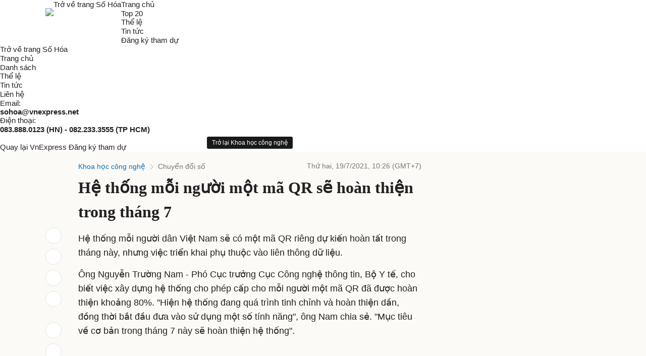

--- FILE ---
content_type: text/html; charset=utf-8
request_url: https://www.google.com/recaptcha/api2/aframe
body_size: 150
content:
<!DOCTYPE HTML><html><head><meta http-equiv="content-type" content="text/html; charset=UTF-8"></head><body><script nonce="mph-aOCn5B61J31-EcQLpg">/** Anti-fraud and anti-abuse applications only. See google.com/recaptcha */ try{var clients={'sodar':'https://pagead2.googlesyndication.com/pagead/sodar?'};window.addEventListener("message",function(a){try{if(a.source===window.parent){var b=JSON.parse(a.data);var c=clients[b['id']];if(c){var d=document.createElement('img');d.src=c+b['params']+'&rc='+(localStorage.getItem("rc::a")?sessionStorage.getItem("rc::b"):"");window.document.body.appendChild(d);sessionStorage.setItem("rc::e",parseInt(sessionStorage.getItem("rc::e")||0)+1);localStorage.setItem("rc::h",'1769026789737');}}}catch(b){}});window.parent.postMessage("_grecaptcha_ready", "*");}catch(b){}</script></body></html>

--- FILE ---
content_type: text/plain
request_url: https://www.google-analytics.com/j/collect?v=1&_v=j102&a=1311282727&t=pageview&_s=1&dl=https%3A%2F%2Fvnexpress.net%2Fhe-thong-moi-nguoi-mot-ma-qr-se-hoan-thien-trong-thang-7-4326651.html&ul=en-us%40posix&dt=H%E1%BB%87%20th%E1%BB%91ng%20m%E1%BB%97i%20ng%C6%B0%E1%BB%9Di%20m%E1%BB%99t%20m%C3%A3%20QR%20s%E1%BA%BD%20ho%C3%A0n%20thi%E1%BB%87n%20trong%20th%C3%A1ng%207%20-%20B%C3%A1o%20VnExpress&sr=1280x720&vp=1280x720&_u=aGBAgEABEAAAACAEK~&jid=44435172&gjid=685745851&cid=1838722398.1769026782&tid=UA-169360081-10&_gid=805321349.1769026782&_slc=1&gtm=45He61k1n81PNJCV5Fv831780481za200zd831780481&cg1=Article&cg2=Tin&cg3=C%C3%B4ng%20ngh%E1%BB%87&cg4=CTO%20Summit&cg5=Chuy%E1%BB%83n%20%C4%91%E1%BB%95i%20s%E1%BB%91&cd1=1004812&cd2=CTO%20Summit&cd3=1006225&cd4=Chuy%E1%BB%83n%20%C4%91%E1%BB%95i%20s%E1%BB%91&cd5=Article&cd6=Web&cd7=list_link&cd9=1838722398.1769026782&cd11=H%E1%BB%87%20th%E1%BB%91ng%20m%E1%BB%97i%20ng%C6%B0%E1%BB%9Di%20m%E1%BB%99t%20m%C3%A3%20QR%20s%E1%BA%BD%20ho%C3%A0n%20thi%E1%BB%87n%20trong%20th%C3%A1ng%207&cd12=4326651&cd13=text&cd14=20210719102634&cd18=M%C3%A3%20QR%2FQR%20Code%2C%20Covid-19%2C%20Tin%20n%C3%B3ng&cd19=C%C3%B4ng%20ngh%E1%BB%87&cd20=Tin&gcd=13l3l3l3l1l1&dma=0&tag_exp=103116026~103200004~104527907~104528500~104684208~104684211~105391253~115495940~115938466~115938469~116185179~116185180~116682876~117041587&z=90069479
body_size: -450
content:
2,cG-DBZLL4LB0P

--- FILE ---
content_type: application/javascript; charset=utf-8
request_url: https://fundingchoicesmessages.google.com/f/AGSKWxWHdDvv2_7fNZyPRjx-pXx6Ilo0vbwxBfCQOTEVu8edmXiLgjc1PVhOYjMjOQLXjTICk9gqLBg8RJBxtVVVt2zXPe3Gty6_nSFEKDM_6iOBcvCfTW0BwI-q0c0022BOWVg0gsjGy4ooUtoDsOqmElVezAxjHaJnBkSCbHxnW2r847gz1JYtTUoG4_u6/_.col-md-4:-abp-contains(Usenet.nl)/js_adv-/partners/ad-/bannerrotation./ad_srv.
body_size: -1289
content:
window['0d9a38fb-9ca2-4d91-91b4-2da169d867e3'] = true;